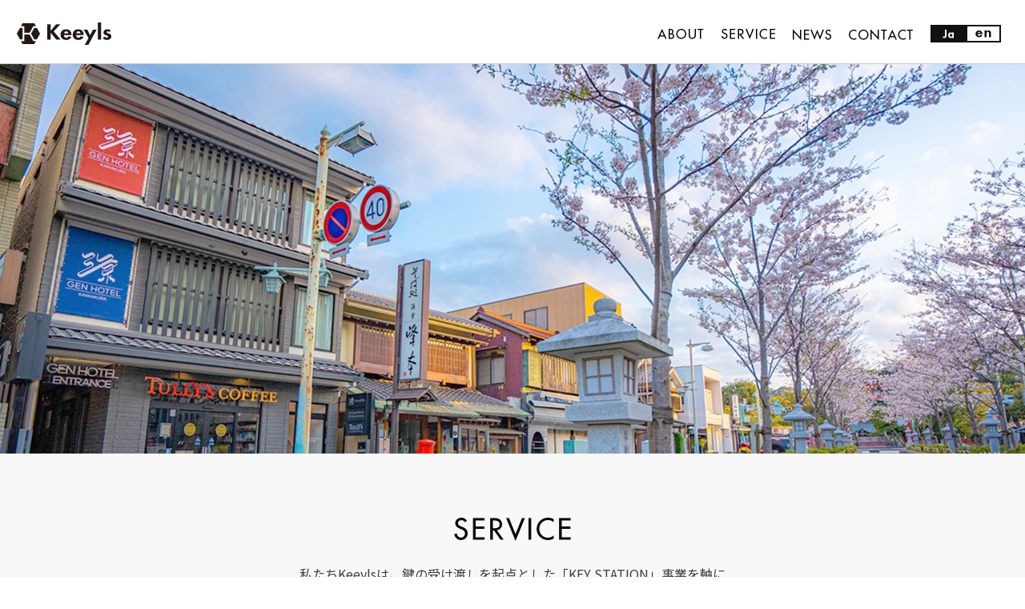

--- FILE ---
content_type: text/html; charset=UTF-8
request_url: https://keeyls.com/service/
body_size: 2740
content:
<!DOCTYPE html>
<html lang="ja">
<head>
  <meta charset="UTF-8">
  <meta name="viewport" content="width=device-width, user-scalable=no, initial-scale=1, minimum-scale=1, maximum-scale=1">
  <meta name="format-detection" content="telephone=no" />
  <title>SERVICE | Keeyls</title>
  <meta name="description" content="">
  <meta name="keywords" content="">
  <meta property="og:title" content="SERVICE | Keeyls">
  <meta property="og:type" content="website">
  <meta property="og:description" content="">
  <meta property="og:site_name" content="Keeyls">
  <meta property="og:url" content="">
  <meta property="og:image" content="">
  <meta property="og:locale" content="ja_JP">
  <meta name="twitter:card" content="summary_large_image">
  <meta name="twitter:site" content="Keeyls">
  <link rel="icon" href="/img/common/favicon.ico" type="image/x-icon">
  <link rel="stylesheet" href="/js/slick.css"/>
	<link rel="stylesheet" href="/js/slick-theme.css"/>
  <script type="text/javascript" src="https://cdnjs.cloudflare.com/ajax/libs/jquery/3.5.1/jquery.min.js"></script>
  <script src="/js/preloadjs-0.6.1.min.js"></script>
  <script src="/dist/bundle.js"></script>
  <script src="/js/slick.min.js"></script>
  <script src="/js/common.js"></script>
  <link rel="preconnect" href="https://fonts.googleapis.com">
  <link rel="preconnect" href="https://fonts.gstatic.com" crossorigin>
  <link href="https://fonts.googleapis.com/css2?family=Noto+Sans+JP:wght@100..900&display=swap" rel="stylesheet">
  </head>
<!-- Google Tag Manager -->
  <script>(function(w,d,s,l,i){w[l]=w[l]||[];w[l].push({'gtm.start':
  new Date().getTime(),event:'gtm.js'});var f=d.getElementsByTagName(s)[0],
  j=d.createElement(s),dl=l!='dataLayer'?'&l='+l:'';j.async=true;j.src=
  'https://www.googletagmanager.com/gtm.js?id='+i+dl;f.parentNode.insertBefore(j,f);
  })(window,document,'script','dataLayer','GTM-KNCW46B');</script>
<!-- End Google Tag Manager -->
<body>
  <div id="wrapper" class="lower_page">
    <section id="service_page">
      <header class="lower_page">
  <p class="js-logo logo">
    <a href="/"><img src="/img/header/logo.png" width="118" alt="Keeyls"/></a>
  </p>
  <div class="c_menu js-menu">
    <a class="c_menu_box js-menu_btn" href="#">
      <div class="icon">
        <span></span>
        <span></span>
        <span></span>
      </div>
      <p class="text">
        <span class="js-menu_open open active"><img src="/img/header/nav_icon_menu.png" width="31" alt="メニュー"/></span>
        <span class="js-menu_close close"><img src="/img/header/nav_icon_close.png" width="33" alt="とじる"/></span>
      </p>
    </a>
  </div>
  <div class="js-nav nav">
    <div class="nav_inner">
      <ul class="list">
        <li class="pc_none">
          <a href="/">
            <img class="sp_co_i" src="/img/header/sp_top.png" width="44" alt="TOP"/>
          </a>
        </li>
        <li>
          <a href="/about/">
            <img class="pc_co_i" src="/img/header/about.png" width="58" alt="ABOUT"/>
            <img class="sp_co_i" src="/img/header/sp_about.png" width="78" alt="ABOUT"/>
          </a>
        </li>
        <li>
          <a href="/service/">
            <img class="pc_co_i" src="/img/header/service.png" width="67" alt="SERVICE"/>
            <img class="sp_co_i" src="/img/header/sp_service.png" width="91" alt="SERVICE"/>
          </a>
        </li>
        <li>
          <a href="/news/">
            <img class="pc_co_i" src="/img/header/news.png" width="48" alt="NEWS"/>
            <img class="sp_co_i" src="/img/header/sp_news.png" width="66" alt="NEWS"/>
          </a>
        </li>
        <li>
          <a href="/contact/">
            <img class="pc_co_i" src="/img/header/contact.png" width="80" alt="CONTACT"/>
            <img class="sp_co_i" src="/img/header/sp_contact.png" width="107" alt="CONTACT"/>
          </a>
        </li>
        <li class="language">
          <a class="ja js-language_btn" href="#" data-lang="ja">
            <img class="pc_co_i" src="/img/header/ja.png" width="14" alt="Ja"/>
            <img class="sp_co_i" src="/img/header/sp_ja.png" width="20" alt="Ja"/>
          </a>
          <a class="en js-language_btn" href="#" data-lang="en">
            <img class="pc_co_i" src="/img/header/en.png" width="20" alt="en"/>
            <img class="sp_co_i" src="/img/header/sp_en.png" width="27" alt="en"/>
          </a>
        </li>
      </ul>
    </div>
  </div>
</header>      <div class="c_contents">
        <div id="kv">
          <div id="kv_inner">
            <h1 class="ph"><img src="/img/service/kv.jpg" width="1399" alt="SERVICE"/></h1>
          </div>
        </div>
        <div id="service">
          <div id="service_inner" class="c_inner">
            <h2 class="content_ttl"><img src="/img/top/service_ttl.png" width="146" alt=""/></h2>
            <p class="content_desc">私たちKeeylsは、鍵の受け渡しを起点とした<br class="sp_co"/>「KEY STATION」事業を軸に<br />DX不動産事業、DXオペレーション事業を展開。<br />テクノロジーの力で資産が本来持つ価値を最大限に引き出し<br class="sp_co"/>、運営コスト削減と新しい収益機会の創出を実現します。</p>
            <ul class="service_list">
              <li>
                <div class="left">
                  <p class="ttl">KEY STATION事業</p>
                  <p class="desc">私たちKeeylsは、鍵の受け渡しを無人化するクラウドサービス「KEY STATION」を中心に事業を展開しています。鍵の管理・履歴・認証をオンライン化することで、あらゆる施設の業務効率化と省人化を実現し、不動産・宿泊・サービス業の新しい運用モデルを支えています。</p>
                  <p class="btn c_btn"><a href="/service/key-station/">詳しくはこちら</a></p>
                </div>
                <div class="right">
                  <p class="ph"><img src="/img/top/service_01_ph.jpg" width="640" alt=""/></p>
                </div>
              </li>
              <li>
                <div class="left">
                  <p class="ttl">DX不動産事業</p>
                  <p class="desc">不動産の取得に関わる仲介サポートから、期中の運営に必要な実務支援、売却に向けた整備までを一貫してバックアップしています。KEY STATIONを活用した運用効率化に加え、さまざまなコンテンツを組み合わせた付加価値づくりを通じて、物件の魅力と収益性を高める運営体制を構築します。</p>
                  <p class="btn c_btn"><a href="/service/dx-real-estate/">詳しくはこちら</a></p>
                </div>
                <div class="right">
                  <p class="ph"><img src="/img/top/service_02_ph.jpg" width="640" alt=""/></p>
                </div>
              </li>
              <li>
                <div class="left">
                  <p class="ttl">DXオペレーション事業</p>
                  <p class="desc">KEY STATIONを基盤に、ホテル・サービスアパートメント・民泊などの無人運営を実現するDXオペレーション事業を展開しています。鍵管理やチェックインをはじめとした現場業務をデジタル化し、人件費を抑えた高収益な運営モデルを構築。稼働データをもとにしたレベニューコントロールも行い、安定した収益最大化を支援します。</p>
                  <p class="btn c_btn"><a href="/service/dx-operations/">詳しくはこちら</a></p>
                </div>
                <div class="right">
                  <p class="ph"><img src="/img/top/service_03_ph.jpg" width="640" alt=""/></p>
                </div>
              </li>
            </ul>
          </div>
        </div>
      </div>
      <footer class="footer lower_page">
  <div class="footer_inner">
    <p class="logo">
      <a href="/"><img src="/img/header/logo.png" width="108" alt="Keeyls"/></a>
    </p>
    <p class="copyright">
      <small>&copy;Keeyls.inc All Rights Reserved.</small>
    </p>
  </div>
</footer>
    </section>
  </div>
</body>
</html>


--- FILE ---
content_type: text/javascript
request_url: https://keeyls.com/js/common.js
body_size: 900
content:
$(function(){
  if($('#top_page').length){
    $('.js-kv_slider').slick({
      autoplay: true,
      infinite: true,
      arrows: false,
      dots: true,
      slidesToShow: 1,
      slidesToScroll: 1,
      swipe: true,
      speed: 1000,
      autoplaySpeed: 4500,
      cssEase: 'cubic-bezier(0.45, 0, 0.55, 1)',
      touchThreshold: 20,
    });
    $('.js-kv_slider').on('beforeChange', function(event, slick, currentSlide){
      if (currentSlide === 0) {
        $('header').addClass('is-white');
      } else {
        $('header').removeClass('is-white');
      }
    });
  }
  if($('#contact_page').length){
    $(document).on('click', '.js-mstep-prev', function (e) {
      e.preventDefault();
      window.history.back();
    });
    $('.js-submit').on("click", function () {
      $('.js-error_item').removeClass("js-error_item");
      $('.js-error').remove();
      $('select').each(function() {
        var value = $(this).val();
        if (value == "選択してください") {
          $(this).addClass("js-error_item")
          if($('.en_page').length) {
            $(this).after('<span class="js-error">Required</span>');
          } else {
            $(this).after('<span class="js-error">必須項目です</span>');
          }
        }
      });
      $("input").filter(".js-validate").each(function () {
        $(this).filter(".js-required").each(function () {
          if ($(this).val() == "") {
            $(this).addClass("js-error_item")
            if($('.en_page').length) {
              $(this).after('<span class="js-error">Required</span>');
            } else {
              $(this).after('<span class="js-error">必須項目です</span>');
            }
          } else {
            if ($(this).hasClass("js-number") && isNaN($(this).val())) {
              $(this).addClass("js-error_item")
              if($('.en_page').length) {
                $(this).after('<span class="js-error">Only numbers can be entered</span>');
              } else {
                $(this).after('<span class="js-error">数値のみ入力可能です</span>');
              }
            }
            if ($(this).hasClass("js-email") && $(this).val() && !$(this).val().match(/.+@.+\..+/g)) {
              $(this).addClass("js-error_item")
              if($('.en_page').length) {
                $(this).after('<span class="js-error">The email address format is incorrect</span>');
              } else {
                $(this).after('<span class="js-error">メールアドレスの形式が異なります</span>');
              }
            }
          }
        })
      });
      $("textarea").filter(".js-validate").each(function () {
        $(this).filter(".js-required").each(function () {
          if ($(this).val() == "") {
            $(this).addClass("js-error_item")
            if($('.en_page').length) {
              $(this).after('<span class="js-error">Required</span>');
            } else {
              $(this).after('<span class="js-error">必須項目です</span>');
            }
          }
        })
      });
      if ($(".js-error").length) {
        return false;
      } else {
      }
    });
  }
});